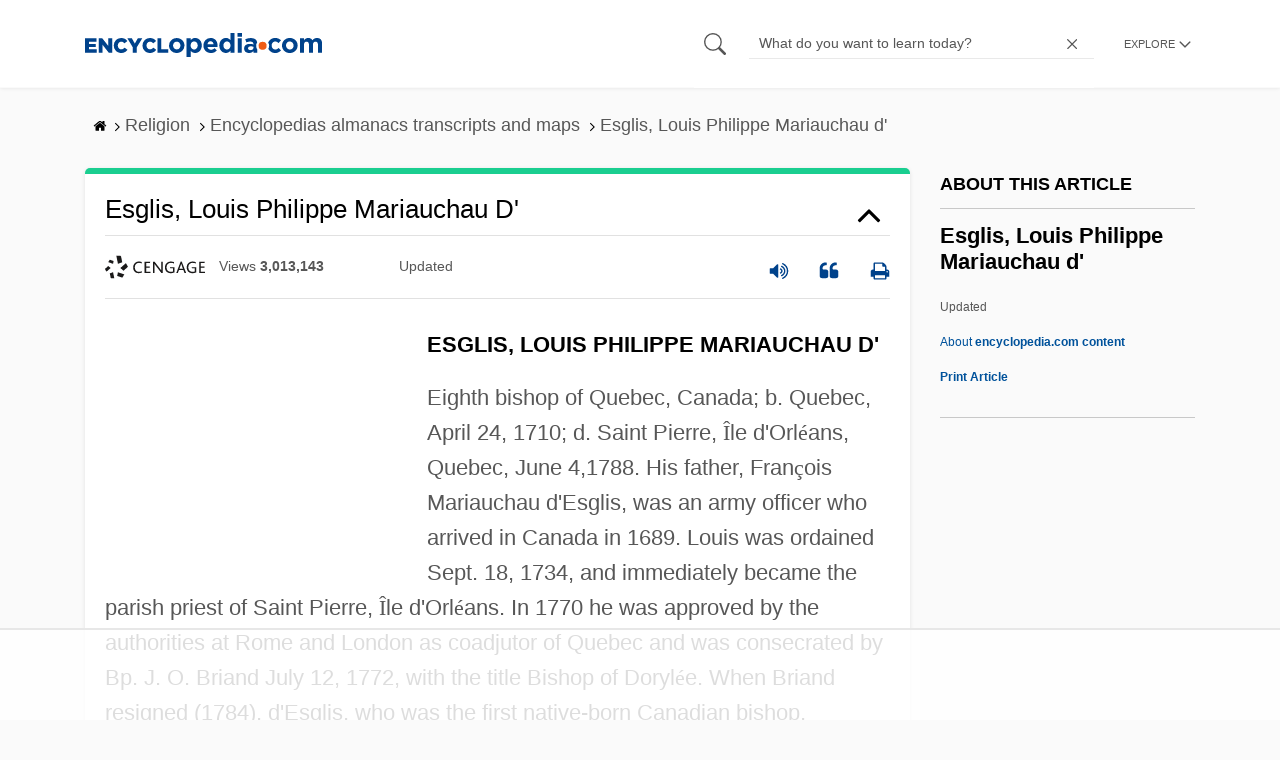

--- FILE ---
content_type: text/html
request_url: https://api.intentiq.com/profiles_engine/ProfilesEngineServlet?at=39&mi=10&dpi=936734067&pt=17&dpn=1&iiqidtype=2&iiqpcid=ce08372f-e735-48aa-bee0-15f4bc20c87c&iiqpciddate=1769006944172&pcid=ad24a7c3-473c-4f55-9d87-0ce01e6d4b51&idtype=3&gdpr=0&japs=false&jaesc=0&jafc=0&jaensc=0&jsver=0.33&testGroup=A&source=pbjs&ABTestingConfigurationSource=group&abtg=A&vrref=https%3A%2F%2Fwww.encyclopedia.com
body_size: 56
content:
{"abPercentage":97,"adt":1,"ct":2,"isOptedOut":false,"data":{"eids":[]},"dbsaved":"false","ls":true,"cttl":86400000,"abTestUuid":"g_0641e487-2ee1-4def-8909-41d51687c2d1","tc":9,"sid":-1712770275}

--- FILE ---
content_type: text/html; charset=utf-8
request_url: https://www.google.com/recaptcha/api2/aframe
body_size: 267
content:
<!DOCTYPE HTML><html><head><meta http-equiv="content-type" content="text/html; charset=UTF-8"></head><body><script nonce="BEbgej2V_siisqXlMEOHFQ">/** Anti-fraud and anti-abuse applications only. See google.com/recaptcha */ try{var clients={'sodar':'https://pagead2.googlesyndication.com/pagead/sodar?'};window.addEventListener("message",function(a){try{if(a.source===window.parent){var b=JSON.parse(a.data);var c=clients[b['id']];if(c){var d=document.createElement('img');d.src=c+b['params']+'&rc='+(localStorage.getItem("rc::a")?sessionStorage.getItem("rc::b"):"");window.document.body.appendChild(d);sessionStorage.setItem("rc::e",parseInt(sessionStorage.getItem("rc::e")||0)+1);localStorage.setItem("rc::h",'1769006950791');}}}catch(b){}});window.parent.postMessage("_grecaptcha_ready", "*");}catch(b){}</script></body></html>

--- FILE ---
content_type: text/plain
request_url: https://rtb.openx.net/openrtbb/prebidjs
body_size: -84
content:
{"id":"e52e67cf-c402-47e8-8ae8-ed5b16156ebb","nbr":0}

--- FILE ---
content_type: text/plain; charset=UTF-8
request_url: https://at.teads.tv/fpc?analytics_tag_id=PUB_17002&tfpvi=&gdpr_consent=&gdpr_status=22&gdpr_reason=220&ccpa_consent=&sv=prebid-v1
body_size: 56
content:
ZjQyNjVjZjQtYzdiNC00NTExLWFlMjYtOTUxNzNiMGI2YmVhIy0zLTY=

--- FILE ---
content_type: text/plain
request_url: https://rtb.openx.net/openrtbb/prebidjs
body_size: -226
content:
{"id":"0ba77e3f-b968-4c67-ac4d-2727cd15265e","nbr":0}

--- FILE ---
content_type: text/plain
request_url: https://rtb.openx.net/openrtbb/prebidjs
body_size: -226
content:
{"id":"5a1ec1c2-866a-4b1c-bb62-8f9b498d4e7f","nbr":0}

--- FILE ---
content_type: text/plain
request_url: https://rtb.openx.net/openrtbb/prebidjs
body_size: -226
content:
{"id":"790ee05e-6584-482d-b8e4-42542873bc35","nbr":0}

--- FILE ---
content_type: text/plain
request_url: https://rtb.openx.net/openrtbb/prebidjs
body_size: -226
content:
{"id":"33da5057-285b-4094-9c4d-bc08eb29879c","nbr":0}